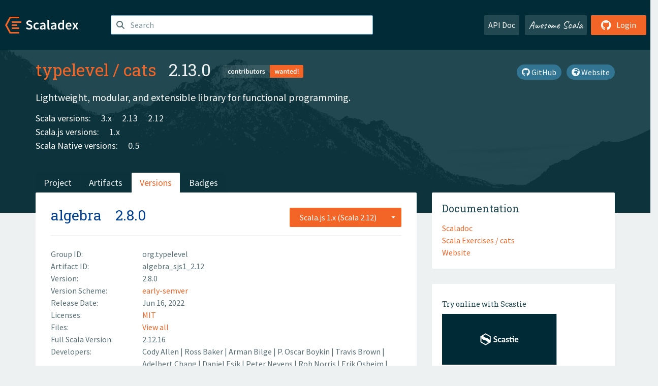

--- FILE ---
content_type: text/html; charset=UTF-8
request_url: https://index.scala-lang.org/typelevel/cats/artifacts/algebra/2.8.0?binary-version=_sjs1_2.12
body_size: 4736
content:
<!DOCTYPE HTML>
<html lang="en">
  <head>
    <meta charset="utf-8">
    <meta http-equiv="X-UA-Compatible" content="IE=edge,chrome=1">
    <title>cats</title>
    <meta name="viewport" content="width=device-width, initial-scale=1.0">
    <!--meta name="description" content="Description...">
    <meta name="author" content="Author..."-->
    <link rel="search" type="application/opensearchdescription+xml" href="/assets/opensearch.xml" title="cats">
    <link rel="apple-touch-icon" sizes="180x180" href="/assets/img/apple-touch-icon.png">
    <link rel="icon" type="image/png" href="/assets/img/favicon-32x32.png" sizes="32x32">
    <link rel="icon" type="image/png" href="/assets/img/favicon-16x16.png" sizes="16x16">
    <link rel="manifest" href="/assets/img/manifest.json">
    <link rel="mask-icon" href="/assets/img/safari-pinned-tab.svg" color="#f26527">
    <link rel="shortcut icon" href="/assets/img/favicon.ico">
    <meta name="msapplication-config" content="/assets/img/browserconfig.xml">

    <link rel="stylesheet" href="/assets/lib/font-awesome/css/all.min.css">
    <link rel="stylesheet" href="/assets/lib/bootstrap-switch/css/bootstrap3/bootstrap-switch.css">
    <link rel="stylesheet" href="/assets/lib/bootstrap-select/css/bootstrap-select.css">
    <link rel="stylesheet" href="//cdnjs.cloudflare.com/ajax/libs/emojify.js/1.1.0/css/basic/emojify.min.css" />
    <link rel="stylesheet" type="text/css" href="/assets/css/main-8.css" />

    <!-- Chrome, Firefox OS and Opera -->
    <meta name="theme-color" content="#002b37">
    <!-- Windows Phone -->
    <meta name="msapplication-navbutton-color" content="#002b37">
    <!-- iOS Safari -->
    <meta name="apple-mobile-web-app-capable" content="yes">
    <meta name="apple-mobile-web-app-status-bar-style" content="black-translucent">

    
    
  </head>

  <body>
      <!--[if IE]>
        <script src="https://cdn.jsdelivr.net/html5shiv/3.7.2/html5shiv.min.js"></script>
        <script src="https://cdn.jsdelivr.net/respond/1.4.2/respond.min.js"></script>
      <![endif]-->
    <!-- Start coding here -->
    <header id="top">
        <nav>

          <div class="row">
            <div class="col-md-2">
                  <a href="/">
                      <img src="/assets/img/scaladex-brand.svg" alt="scaladex logo" class="logo">
                  </a>
              </div>
              <div class="col-md-5">
                
                  
<div class="has-feedback">
    <form action="/search" action="GET">
        <input autocomplete="off" autofocus
          
          name="q" id="search" type="text" class="form-control"
          
            placeholder="Search "
          
          >
        
        

        

        

        
    </form>
    <span class="form-control-feedback"><i class="fa-solid fa-magnifying-glass"></i></span>
    <div class="autocomplete">
        <ul id="list-result"></ul>
    </div>
</div>

                
              </div>
              <div class="col-md-5">
                <div class="pull-right">
                  <a class="btn btn-default" href="/api/doc/">API Doc</a>
                  <a class="btn btn-default awesome" href="/awesome">Awesome Scala</a>
                  
                      <a class="btn btn-primary pull-right" href="/login">
                          <i class="fa-brands fa-github fa-lg" aria-hidden="true"></i> Login
                      </a>
                  
                </div>
              </div>
            </div>
        </nav>
    </header>
    
  <main id="container-project">
    


<div class="head-project">
  <div class="container">
    <div class="info-project">
      <div>
        <h1>
          <a href="/typelevel">typelevel</a> /
          <a href="/typelevel/cats">cats</a>
          
            <span class="head-last-version">&nbsp;&nbsp;2.13.0</span>
          
        </h1>

        
          <a class="contributors-tag" href="/search?q=contributorsWanted:true">
            <img src="/assets/img/contributors_tag.png" alt="Contributors Wanted">
          </a>
        
        
        
          
            <a href="https://typelevel.org/cats/" class="btn btn-link" target="_blank" rel="nofollow">
              <i class="fa-solid fa-earth-africa" aria-hidden="true"></i> Website
            </a>
          
        
        <a href="https://github.com/typelevel/cats" class="btn btn-link" target="_blank"><i class="fa-brands fa-github"></i>
          GitHub</a>
      </div>
      
        
          
            <p class="description emojify">Lightweight, modular, and extensible library for functional programming.</p>
          
        
        <ul class="list-inline">
        
        </ul>
      
      
        <div class="project-versions">
          
            <div>
              Scala versions:
              
                <a href="/typelevel/cats/artifacts/cats-core?binary-version=_3" class="targets">3.x</a>
              
                <a href="/typelevel/cats/artifacts/cats-core?binary-version=_2.13" class="targets">2.13</a>
              
                <a href="/typelevel/cats/artifacts/cats-core?binary-version=_2.12" class="targets">2.12</a>
              
            </div>
          
    
          
            <div>
              Scala.js versions:
              
                <a href="/typelevel/cats/artifacts/cats-core?binary-version=_sjs1_2.12" class="targets">1.x</a>
              
            </div>
          
    
          
            <div>
              Scala Native versions:
              
                <a href="/typelevel/cats/artifacts/cats-core?binary-version=_native0.5_2.12" class="targets">0.5</a>
              
            </div>
          
    
          
    
          
        </div>
      
    </div>
    <div class="row">
      <div class="col-md-12">
        <div class="project-nav-bar">
          <ul class="nav nav-tabs">
            <li role="project" class=""><a href="/typelevel/cats">Project</a></li>
            
              <li role="artifacts" class=""><a href="/typelevel/cats/artifacts">Artifacts</a></li>
              <li role="versions" class="active"><a href="/typelevel/cats/artifacts/cats-core">Versions</a></li>
              <!-- <li role="version-matrix" class=""><a href="/typelevel/cats/version-matrix">Version Matrix</a></li> -->
              <li role="badges" class=""><a href="/typelevel/cats/badges">Badges</a></li>
            
            
          </ul>
        </div>
      </div>
    </div>
  </div>
</div>

    <div class="container">
      <div class="row">
        <div class="col-md-8">
          <div class="content-project">
            <div class="artifact box" data-organization="typelevel" data-repository="cats">
              <div class="float-right">
                <form>
                  <select name="binary-version" class="selectpicker"
                          title="Scala.js 1.x (Scala 2.12)" data-selected-text-format="static" data-style="btn-primary" onchange="this.form.submit()">
                    
                      <optgroup label="JVM">
                        
                          <option value="_3"
                            >
                            3.x
                          </option>
                        
                          <option value="_2.13"
                            >
                            2.13
                          </option>
                        
                          <option value="_2.12"
                            >
                            2.12
                          </option>
                        
                      </optgroup>
                    
                      <optgroup label="Scala.js 1.x">
                        
                          <option value="_sjs1_3"
                            >
                            3.x
                          </option>
                        
                          <option value="_sjs1_2.13"
                            >
                            2.13
                          </option>
                        
                          <option value="_sjs1_2.12"
                            selected>
                            2.12
                          </option>
                        
                      </optgroup>
                    
                      <optgroup label="Scala Native 0.4">
                        
                          <option value="_native0.4_3"
                            >
                            3.x
                          </option>
                        
                          <option value="_native0.4_2.13"
                            >
                            2.13
                          </option>
                        
                          <option value="_native0.4_2.12"
                            >
                            2.12
                          </option>
                        
                      </optgroup>
                    
                  </select>
                </form>
              </div>
              <h2>
                <a href="/typelevel/cats/artifacts/algebra?binary-version=_sjs1_2.12">algebra</a>
                <span class="artifact-version">2.8.0</span>
                
              </h2>
              <hr>
              
  <div class="row">
    <div class="col-xs-5 col-sm-3">Group ID:</div>
    <div class="col-xs-7 col-sm-9"> org.typelevel </div>
  </div>

              
  <div class="row">
    <div class="col-xs-5 col-sm-3">Artifact ID:</div>
    <div class="col-xs-7 col-sm-9"> algebra_sjs1_2.12 </div>
  </div>

              
  <div class="row">
    <div class="col-xs-5 col-sm-3">Version:</div>
    <div class="col-xs-7 col-sm-9"> 2.8.0 </div>
  </div>

              
                
  <div class="row">
    <div class="col-xs-5 col-sm-3">Version Scheme:</div>
    <div class="col-xs-7 col-sm-9">
                  <a href="https://www.scala-sbt.org/1.x/docs/Publishing.html#Version+scheme" rel="nofollow">
                    early-semver
                  </a>
                </div>
  </div>

              
              
  <div class="row">
    <div class="col-xs-5 col-sm-3">Release Date:</div>
    <div class="col-xs-7 col-sm-9"> Jun 16, 2022 </div>
  </div>

              
  <div class="row">
    <div class="col-xs-5 col-sm-3">Licenses:</div>
    <div class="col-xs-7 col-sm-9">
                
                <a href="https://spdx.org/licenses/MIT.html">MIT</a>
                
              </div>
  </div>

              
                
  <div class="row">
    <div class="col-xs-5 col-sm-3">Files:</div>
    <div class="col-xs-7 col-sm-9"> <a href="https://repo1.maven.org/maven2/org/typelevel/algebra_sjs1_2.12/2.8.0/">View all</a> </div>
  </div>

              
               
  <div class="row">
    <div class="col-xs-5 col-sm-3">Full Scala Version:</div>
    <div class="col-xs-7 col-sm-9"> 2.12.16 </div>
  </div>

              
  
    
  <div class="row">
    <div class="col-xs-5 col-sm-3">Developers:</div>
    <div class="col-xs-7 col-sm-9">
      <div class="developers">
        
          <span>
            
            <a href="https://github.com/ceedubs">
              Cody Allen
            </a>
          </span>
        
          <span>
             | 
            <a href="https://github.com/rossabaker">
              Ross Baker
            </a>
          </span>
        
          <span>
             | 
            <a href="https://github.com/armanbilge">
              Arman Bilge
            </a>
          </span>
        
          <span>
             | 
            <a href="https://github.com/johnynek">
              P. Oscar Boykin
            </a>
          </span>
        
          <span>
             | 
            <a href="https://github.com/travisbrown">
              Travis Brown
            </a>
          </span>
        
          <span>
             | 
            <a href="https://github.com/adelbertc">
              Adelbert Chang
            </a>
          </span>
        
          <span>
             | 
            <a href="https://github.com/danicheg">
              Daniel Esik
            </a>
          </span>
        
          <span>
             | 
            <a href="https://github.com/peterneyens">
              Peter Neyens
            </a>
          </span>
        
          <span>
             | 
            <a href="https://github.com/tpolecat">
              Rob Norris
            </a>
          </span>
        
          <span>
             | 
            <a href="https://github.com/non">
              Erik Osheim
            </a>
          </span>
        
          <span>
             | 
            <a href="https://github.com/LukaJCB">
              LukaJCB
            </a>
          </span>
        
          <span>
             | 
            <a href="https://github.com/mpilquist">
              Michael Pilquist
            </a>
          </span>
        
          <span>
             | 
            <a href="https://github.com/milessabin">
              Miles Sabin
            </a>
          </span>
        
          <span>
             | 
            <a href="https://github.com/djspiewak">
              Daniel Spiewak
            </a>
          </span>
        
          <span>
             | 
            <a href="https://github.com/fthomas">
              Frank Thomas
            </a>
          </span>
        
          <span>
             | 
            <a href="https://github.com/satorg">
              Sergey Torgashov
            </a>
          </span>
        
          <span>
             | 
            <a href="https://github.com/julien-truffaut">
              Julien Truffaut
            </a>
          </span>
        
          <span>
             | 
            <a href="https://github.com/kailuowang">
              Kailuo Wang
            </a>
          </span>
        
      </div>
    </div>
  </div>

  

            </div>
            
  <div class="install">
    <ul class="nav nav-tabs nav-justified">
      
        <li role="presentation"  class="active" >
          <a href="#sbt" aria-controls="sbt" role="tab" data-toggle="tab">sbt</a>
        </li>
      
        <li role="presentation" >
          <a href="#mill" aria-controls="mill" role="tab" data-toggle="tab">Mill</a>
        </li>
      
        <li role="presentation" >
          <a href="#scala-cli" aria-controls="scala-cli" role="tab" data-toggle="tab">Scala CLI</a>
        </li>
      
    </ul>
    <div class="box tab-content">
      
        <div role="tabpanel" class="tab-pane  active " id="sbt">
          <p></p>
          <pre id="copy-sbt" class="copyable-incantation">libraryDependencies += &quot;org.typelevel&quot; %%% &quot;algebra&quot; % &quot;2.8.0&quot;</pre>
          <button class="btn btn-primary btn-copy pull-right" data-clipboard-target="copy-sbt">Copy</button>
        </div>
      
        <div role="tabpanel" class="tab-pane " id="mill">
          <p><a href="https://com-lihaoyi.github.io/mill">Mill build tool</a></p>
          <pre id="copy-mill" class="copyable-incantation">ivy&quot;org.typelevel::algebra::2.8.0&quot;</pre>
          <button class="btn btn-primary btn-copy pull-right" data-clipboard-target="copy-mill">Copy</button>
        </div>
      
        <div role="tabpanel" class="tab-pane " id="scala-cli">
          <p><a href="https://scala-cli.virtuslab.org/docs/overview">Scala CLI</a></p>
          <pre id="copy-scala-cli" class="copyable-incantation">//&gt; using dep &quot;org.typelevel::algebra::2.8.0&quot;</pre>
          <button class="btn btn-primary btn-copy pull-right" data-clipboard-target="copy-scala-cli">Copy</button>
        </div>
      
    </div>
  </div>

          </div>
        </div>
        <div class="col-md-4 sidebar-project">
          
  
    <div class="documentation box">
      <h4>Documentation</h4>
      <ul>
        
          <li><a href="https://www.javadoc.io/doc/org.typelevel/cats-docs_2.12/2.8.0/" rel="nofollow">Scaladoc</a></li>
        
          <li><a href="https://www.scala-exercises.org/cats" rel="nofollow">Scala Exercises / cats</a></li>
        
          <li><a href="http://typelevel.org/cats/" rel="nofollow">Website</a></li>
        
      </ul>
    </div>
  

          
  
    <div class="box">
      <a href="https://scastie.scala-lang.org/try?g=org.typelevel&amp;a=algebra&amp;v=2.8.0&amp;o=typelevel&amp;r=cats&amp;t=JS&amp;sv=2.12" target="_blank" rel="nofollow noopener">
        <h6>Try online with Scastie</h6>
        <img style="height: 100px;" src="/assets/img/scastie.svg" alt="Try on Scastie">
      </a>
    </div>
  

          
  <div class="dependencies box">
    <h4>7 Dependencies</h4>
    <hr>
    <ul>
      
        <li>
          <div class="row">
            <div class="col-xs-9">
              <a href="/scala-js/scala-js/scalajs-library/1.10.0?binary-version=_2.12">org.scala-js::scalajs-library</a>
              
            </div>
            <div class="col-xs-3">1.10.0</div>
          </div>
        </li>
      
        <li>
          <div class="row">
            <div class="col-xs-9">
              <a href="/scala/scala/scala-library/2.12.16?binary-version=java">org.scala-lang:scala-library</a>
              
            </div>
            <div class="col-xs-3">2.12.16</div>
          </div>
        </li>
      
        <li>
          <div class="row">
            <div class="col-xs-9">
              <a href="/typelevel/cats/cats-kernel/2.8.0?binary-version=_sjs1_2.12">org.typelevel:::cats-kernel</a>
              
            </div>
            <div class="col-xs-3">2.8.0</div>
          </div>
        </li>
      
        <li>
          <div class="row">
            <div class="col-xs-9">
              <a href="/scala-js/scala-js/scalajs-test-bridge/1.10.0?binary-version=_2.12">org.scala-js::scalajs-test-bridge</a>
              
                <span class="label label-default">test</span>
              
            </div>
            <div class="col-xs-3">1.10.0</div>
          </div>
        </li>
      
        <li>
          <div class="row">
            <div class="col-xs-9">
              <a href="/typelevel/scalacheck/scalacheck/1.16.0?binary-version=_sjs1_2.12">org.scalacheck:::scalacheck</a>
              
                <span class="label label-default">test</span>
              
            </div>
            <div class="col-xs-3">1.16.0</div>
          </div>
        </li>
      
        <li>
          <div class="row">
            <div class="col-xs-9">
              <a href="/scalameta/munit/munit/1.0.0-M5?binary-version=_sjs1_2.12">org.scalameta:::munit</a>
              
                <span class="label label-default">test</span>
              
            </div>
            <div class="col-xs-3">1.0.0-M5</div>
          </div>
        </li>
      
        <li>
          <div class="row">
            <div class="col-xs-9">
              <a href="/typelevel/discipline-munit/discipline-munit/2.0.0-M2?binary-version=_sjs1_2.12">org.typelevel:::discipline-munit</a>
              
                <span class="label label-default">test</span>
              
            </div>
            <div class="col-xs-3">2.0.0-M2</div>
          </div>
        </li>
      
      </ul>
  </div>

          
  <div class="dependents box">
    <h4>7 Dependents</h4>
    <hr>
    <ul>
      
        <li>
          <div class="row">
            <div class="col-xs-9">
              <a href="/typelevel/cats/algebra-laws/2.8.0?binary-version=_sjs1_2.12">org.typelevel:::algebra-laws</a>
              
            </div>
            <div class="col-xs-3">2.8.0</div>
          </div>
        </li>
      
        <li>
          <div class="row">
            <div class="col-xs-9">
              <a href="/typelevel/cats-collections/cats-collections-core/0.9.4?binary-version=_sjs1_2.12">org.typelevel:::cats-collections-core</a>
              
            </div>
            <div class="col-xs-3">0.9.4</div>
          </div>
        </li>
      
        <li>
          <div class="row">
            <div class="col-xs-9">
              <a href="/typelevel/cats-collections/cats-collections-laws/0.9.4?binary-version=_sjs1_2.12">org.typelevel:::cats-collections-laws</a>
              
            </div>
            <div class="col-xs-3">0.9.4</div>
          </div>
        </li>
      
        <li>
          <div class="row">
            <div class="col-xs-9">
              <a href="/typelevel/cats-collections/cats-collections-scalacheck/0.9.4?binary-version=_sjs1_2.12">org.typelevel:::cats-collections-scalacheck</a>
              
            </div>
            <div class="col-xs-3">0.9.4</div>
          </div>
        </li>
      
      
    </ul>
  </div>

        </div>
      </div>
    </div>
  </main>

    <footer id="bottom">
      <div class="container">
          <div class="footer-top row">
              <div class="col-md-3">
                  <ul>
                      <li><h5>Community</h5></li>
                      <li><a href="https://github.com/scalacenter/scaladex"><i class="fa-brands fa-github fa-lg"></i> Github</a></li>
                      <li><a href="https://discord.com/invite/scala"><i class="fab fa-discord fa-lg"></i> Discord</a></li>
                  </ul>
              </div>
              <div class="col-md-3">
                  <ul>
                      <li><h5>Contribute</h5></li>
                      <li><a href="https://github.com/scalacenter/scaladex/blob/main/CONTRIBUTING.md">Contribution Guide</a></li>
                      <li><a href="https://github.com/scalacenter/scaladex/issues/new">Report an Issue</a></li>
                  </ul>
              </div>
              <div class="col-md-3">
                  <ul>
                      <li><h5>Scaladex</h5></li>
                      <li><a href="https://github.com/scalacenter/scaladex/wiki/FAQ">FAQs</a></li>
                      <li><a href="https://scala-lang.org/conduct/">Code of Conduct</a></li>
                      <li><a href="https://github.com/scalacenter/scaladex?tab=BSD-3-Clause-1-ov-file">License</a></li>
                  </ul>
              </div>
          </div>
  
          <div class="footer-bottom row">
              <div class="col-md-4">
                  <p class="copyright text-center">Copyright © 2002-2025 École Polytechnique Fédérale Lausanne (EPFL) Lausanne, Switzerland</p>
              </div>
              <div class="col-md-6">
                  <!-- Empty column for alignment -->
              </div>
              <div class="col-md-2">
                  <a class="sponsors" href="https://scala.epfl.ch/"><img src="/assets/img/scala-center-logo.png" alt="powered by Scala Center"></a>
              </div>
          </div>
      </div>
  </footer>
  
    <!-- Coding End -->

    
        <script src="/assets/webclient-opt.js"></script>
    

    <script src="/assets/lib/jquery/jquery.min.js"></script>
    <script src="/assets/lib/bootstrap-sass/javascripts/bootstrap.min.js"></script>
    <script src="/assets/lib/bootstrap-select/js/bootstrap-select.min.js"></script>
    <script src="/assets/lib/select2/dist/js/select2.min.js"></script>
    <script src="/assets/lib/bootstrap-switch/js/bootstrap-switch.min.js"></script>
    <script src="//cdnjs.cloudflare.com/ajax/libs/emojify.js/1.1.0/js/emojify.js"></script>
    <script src="/assets/lib/chartjs/dist/chart.min.js"></script>
    <script src="/assets/lib/chartjs-adapter-date-fns/dist/chartjs-adapter-date-fns.bundle.min.js"></script>
    
      <script defer data-domain="index.scala-lang.org" src="https://plausible.scala-lang.org/js/script.js"></script>
    

    <script>
        // Tooltips
        $(function () {
          $('[data-toggle="tooltip"]').tooltip();
          $(".js-keywords-multiple").select2({tags: true});
          $(".js-stackoverflowtags-multiple").select2({tags: true});
          $('.edit-project input[type="checkbox"]').bootstrapSwitch();
          $('#stable-only').bootstrapSwitch({
            handleWidth: 30,
            labelWidth: 78,
            labelText: 'Stable Only',
            onSwitchChange: function(event, state){
              console.log(event)
              event.target.form.submit()
            }
          });
        });

        // Run client scalajs code (for instance, autocomplete)
        
          ScaladexClient.main();
        
    </script>
</body>
</html>















